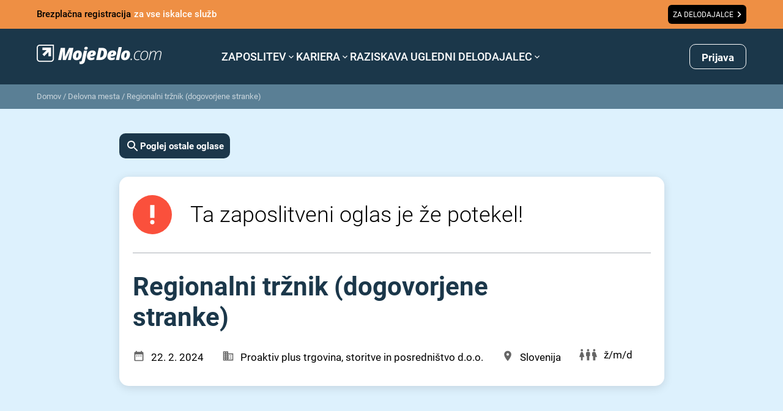

--- FILE ---
content_type: text/html; charset=utf-8
request_url: https://www.google.com/recaptcha/api2/anchor?ar=1&k=6LdOlI8rAAAAAIKnskW_4XLGq3v6eR5Is1T4OL-4&co=aHR0cHM6Ly93d3cubW9qZWRlbG8uY29tOjQ0Mw..&hl=en&v=PoyoqOPhxBO7pBk68S4YbpHZ&size=invisible&anchor-ms=20000&execute-ms=30000&cb=wfc61oe6ksxk
body_size: 48594
content:
<!DOCTYPE HTML><html dir="ltr" lang="en"><head><meta http-equiv="Content-Type" content="text/html; charset=UTF-8">
<meta http-equiv="X-UA-Compatible" content="IE=edge">
<title>reCAPTCHA</title>
<style type="text/css">
/* cyrillic-ext */
@font-face {
  font-family: 'Roboto';
  font-style: normal;
  font-weight: 400;
  font-stretch: 100%;
  src: url(//fonts.gstatic.com/s/roboto/v48/KFO7CnqEu92Fr1ME7kSn66aGLdTylUAMa3GUBHMdazTgWw.woff2) format('woff2');
  unicode-range: U+0460-052F, U+1C80-1C8A, U+20B4, U+2DE0-2DFF, U+A640-A69F, U+FE2E-FE2F;
}
/* cyrillic */
@font-face {
  font-family: 'Roboto';
  font-style: normal;
  font-weight: 400;
  font-stretch: 100%;
  src: url(//fonts.gstatic.com/s/roboto/v48/KFO7CnqEu92Fr1ME7kSn66aGLdTylUAMa3iUBHMdazTgWw.woff2) format('woff2');
  unicode-range: U+0301, U+0400-045F, U+0490-0491, U+04B0-04B1, U+2116;
}
/* greek-ext */
@font-face {
  font-family: 'Roboto';
  font-style: normal;
  font-weight: 400;
  font-stretch: 100%;
  src: url(//fonts.gstatic.com/s/roboto/v48/KFO7CnqEu92Fr1ME7kSn66aGLdTylUAMa3CUBHMdazTgWw.woff2) format('woff2');
  unicode-range: U+1F00-1FFF;
}
/* greek */
@font-face {
  font-family: 'Roboto';
  font-style: normal;
  font-weight: 400;
  font-stretch: 100%;
  src: url(//fonts.gstatic.com/s/roboto/v48/KFO7CnqEu92Fr1ME7kSn66aGLdTylUAMa3-UBHMdazTgWw.woff2) format('woff2');
  unicode-range: U+0370-0377, U+037A-037F, U+0384-038A, U+038C, U+038E-03A1, U+03A3-03FF;
}
/* math */
@font-face {
  font-family: 'Roboto';
  font-style: normal;
  font-weight: 400;
  font-stretch: 100%;
  src: url(//fonts.gstatic.com/s/roboto/v48/KFO7CnqEu92Fr1ME7kSn66aGLdTylUAMawCUBHMdazTgWw.woff2) format('woff2');
  unicode-range: U+0302-0303, U+0305, U+0307-0308, U+0310, U+0312, U+0315, U+031A, U+0326-0327, U+032C, U+032F-0330, U+0332-0333, U+0338, U+033A, U+0346, U+034D, U+0391-03A1, U+03A3-03A9, U+03B1-03C9, U+03D1, U+03D5-03D6, U+03F0-03F1, U+03F4-03F5, U+2016-2017, U+2034-2038, U+203C, U+2040, U+2043, U+2047, U+2050, U+2057, U+205F, U+2070-2071, U+2074-208E, U+2090-209C, U+20D0-20DC, U+20E1, U+20E5-20EF, U+2100-2112, U+2114-2115, U+2117-2121, U+2123-214F, U+2190, U+2192, U+2194-21AE, U+21B0-21E5, U+21F1-21F2, U+21F4-2211, U+2213-2214, U+2216-22FF, U+2308-230B, U+2310, U+2319, U+231C-2321, U+2336-237A, U+237C, U+2395, U+239B-23B7, U+23D0, U+23DC-23E1, U+2474-2475, U+25AF, U+25B3, U+25B7, U+25BD, U+25C1, U+25CA, U+25CC, U+25FB, U+266D-266F, U+27C0-27FF, U+2900-2AFF, U+2B0E-2B11, U+2B30-2B4C, U+2BFE, U+3030, U+FF5B, U+FF5D, U+1D400-1D7FF, U+1EE00-1EEFF;
}
/* symbols */
@font-face {
  font-family: 'Roboto';
  font-style: normal;
  font-weight: 400;
  font-stretch: 100%;
  src: url(//fonts.gstatic.com/s/roboto/v48/KFO7CnqEu92Fr1ME7kSn66aGLdTylUAMaxKUBHMdazTgWw.woff2) format('woff2');
  unicode-range: U+0001-000C, U+000E-001F, U+007F-009F, U+20DD-20E0, U+20E2-20E4, U+2150-218F, U+2190, U+2192, U+2194-2199, U+21AF, U+21E6-21F0, U+21F3, U+2218-2219, U+2299, U+22C4-22C6, U+2300-243F, U+2440-244A, U+2460-24FF, U+25A0-27BF, U+2800-28FF, U+2921-2922, U+2981, U+29BF, U+29EB, U+2B00-2BFF, U+4DC0-4DFF, U+FFF9-FFFB, U+10140-1018E, U+10190-1019C, U+101A0, U+101D0-101FD, U+102E0-102FB, U+10E60-10E7E, U+1D2C0-1D2D3, U+1D2E0-1D37F, U+1F000-1F0FF, U+1F100-1F1AD, U+1F1E6-1F1FF, U+1F30D-1F30F, U+1F315, U+1F31C, U+1F31E, U+1F320-1F32C, U+1F336, U+1F378, U+1F37D, U+1F382, U+1F393-1F39F, U+1F3A7-1F3A8, U+1F3AC-1F3AF, U+1F3C2, U+1F3C4-1F3C6, U+1F3CA-1F3CE, U+1F3D4-1F3E0, U+1F3ED, U+1F3F1-1F3F3, U+1F3F5-1F3F7, U+1F408, U+1F415, U+1F41F, U+1F426, U+1F43F, U+1F441-1F442, U+1F444, U+1F446-1F449, U+1F44C-1F44E, U+1F453, U+1F46A, U+1F47D, U+1F4A3, U+1F4B0, U+1F4B3, U+1F4B9, U+1F4BB, U+1F4BF, U+1F4C8-1F4CB, U+1F4D6, U+1F4DA, U+1F4DF, U+1F4E3-1F4E6, U+1F4EA-1F4ED, U+1F4F7, U+1F4F9-1F4FB, U+1F4FD-1F4FE, U+1F503, U+1F507-1F50B, U+1F50D, U+1F512-1F513, U+1F53E-1F54A, U+1F54F-1F5FA, U+1F610, U+1F650-1F67F, U+1F687, U+1F68D, U+1F691, U+1F694, U+1F698, U+1F6AD, U+1F6B2, U+1F6B9-1F6BA, U+1F6BC, U+1F6C6-1F6CF, U+1F6D3-1F6D7, U+1F6E0-1F6EA, U+1F6F0-1F6F3, U+1F6F7-1F6FC, U+1F700-1F7FF, U+1F800-1F80B, U+1F810-1F847, U+1F850-1F859, U+1F860-1F887, U+1F890-1F8AD, U+1F8B0-1F8BB, U+1F8C0-1F8C1, U+1F900-1F90B, U+1F93B, U+1F946, U+1F984, U+1F996, U+1F9E9, U+1FA00-1FA6F, U+1FA70-1FA7C, U+1FA80-1FA89, U+1FA8F-1FAC6, U+1FACE-1FADC, U+1FADF-1FAE9, U+1FAF0-1FAF8, U+1FB00-1FBFF;
}
/* vietnamese */
@font-face {
  font-family: 'Roboto';
  font-style: normal;
  font-weight: 400;
  font-stretch: 100%;
  src: url(//fonts.gstatic.com/s/roboto/v48/KFO7CnqEu92Fr1ME7kSn66aGLdTylUAMa3OUBHMdazTgWw.woff2) format('woff2');
  unicode-range: U+0102-0103, U+0110-0111, U+0128-0129, U+0168-0169, U+01A0-01A1, U+01AF-01B0, U+0300-0301, U+0303-0304, U+0308-0309, U+0323, U+0329, U+1EA0-1EF9, U+20AB;
}
/* latin-ext */
@font-face {
  font-family: 'Roboto';
  font-style: normal;
  font-weight: 400;
  font-stretch: 100%;
  src: url(//fonts.gstatic.com/s/roboto/v48/KFO7CnqEu92Fr1ME7kSn66aGLdTylUAMa3KUBHMdazTgWw.woff2) format('woff2');
  unicode-range: U+0100-02BA, U+02BD-02C5, U+02C7-02CC, U+02CE-02D7, U+02DD-02FF, U+0304, U+0308, U+0329, U+1D00-1DBF, U+1E00-1E9F, U+1EF2-1EFF, U+2020, U+20A0-20AB, U+20AD-20C0, U+2113, U+2C60-2C7F, U+A720-A7FF;
}
/* latin */
@font-face {
  font-family: 'Roboto';
  font-style: normal;
  font-weight: 400;
  font-stretch: 100%;
  src: url(//fonts.gstatic.com/s/roboto/v48/KFO7CnqEu92Fr1ME7kSn66aGLdTylUAMa3yUBHMdazQ.woff2) format('woff2');
  unicode-range: U+0000-00FF, U+0131, U+0152-0153, U+02BB-02BC, U+02C6, U+02DA, U+02DC, U+0304, U+0308, U+0329, U+2000-206F, U+20AC, U+2122, U+2191, U+2193, U+2212, U+2215, U+FEFF, U+FFFD;
}
/* cyrillic-ext */
@font-face {
  font-family: 'Roboto';
  font-style: normal;
  font-weight: 500;
  font-stretch: 100%;
  src: url(//fonts.gstatic.com/s/roboto/v48/KFO7CnqEu92Fr1ME7kSn66aGLdTylUAMa3GUBHMdazTgWw.woff2) format('woff2');
  unicode-range: U+0460-052F, U+1C80-1C8A, U+20B4, U+2DE0-2DFF, U+A640-A69F, U+FE2E-FE2F;
}
/* cyrillic */
@font-face {
  font-family: 'Roboto';
  font-style: normal;
  font-weight: 500;
  font-stretch: 100%;
  src: url(//fonts.gstatic.com/s/roboto/v48/KFO7CnqEu92Fr1ME7kSn66aGLdTylUAMa3iUBHMdazTgWw.woff2) format('woff2');
  unicode-range: U+0301, U+0400-045F, U+0490-0491, U+04B0-04B1, U+2116;
}
/* greek-ext */
@font-face {
  font-family: 'Roboto';
  font-style: normal;
  font-weight: 500;
  font-stretch: 100%;
  src: url(//fonts.gstatic.com/s/roboto/v48/KFO7CnqEu92Fr1ME7kSn66aGLdTylUAMa3CUBHMdazTgWw.woff2) format('woff2');
  unicode-range: U+1F00-1FFF;
}
/* greek */
@font-face {
  font-family: 'Roboto';
  font-style: normal;
  font-weight: 500;
  font-stretch: 100%;
  src: url(//fonts.gstatic.com/s/roboto/v48/KFO7CnqEu92Fr1ME7kSn66aGLdTylUAMa3-UBHMdazTgWw.woff2) format('woff2');
  unicode-range: U+0370-0377, U+037A-037F, U+0384-038A, U+038C, U+038E-03A1, U+03A3-03FF;
}
/* math */
@font-face {
  font-family: 'Roboto';
  font-style: normal;
  font-weight: 500;
  font-stretch: 100%;
  src: url(//fonts.gstatic.com/s/roboto/v48/KFO7CnqEu92Fr1ME7kSn66aGLdTylUAMawCUBHMdazTgWw.woff2) format('woff2');
  unicode-range: U+0302-0303, U+0305, U+0307-0308, U+0310, U+0312, U+0315, U+031A, U+0326-0327, U+032C, U+032F-0330, U+0332-0333, U+0338, U+033A, U+0346, U+034D, U+0391-03A1, U+03A3-03A9, U+03B1-03C9, U+03D1, U+03D5-03D6, U+03F0-03F1, U+03F4-03F5, U+2016-2017, U+2034-2038, U+203C, U+2040, U+2043, U+2047, U+2050, U+2057, U+205F, U+2070-2071, U+2074-208E, U+2090-209C, U+20D0-20DC, U+20E1, U+20E5-20EF, U+2100-2112, U+2114-2115, U+2117-2121, U+2123-214F, U+2190, U+2192, U+2194-21AE, U+21B0-21E5, U+21F1-21F2, U+21F4-2211, U+2213-2214, U+2216-22FF, U+2308-230B, U+2310, U+2319, U+231C-2321, U+2336-237A, U+237C, U+2395, U+239B-23B7, U+23D0, U+23DC-23E1, U+2474-2475, U+25AF, U+25B3, U+25B7, U+25BD, U+25C1, U+25CA, U+25CC, U+25FB, U+266D-266F, U+27C0-27FF, U+2900-2AFF, U+2B0E-2B11, U+2B30-2B4C, U+2BFE, U+3030, U+FF5B, U+FF5D, U+1D400-1D7FF, U+1EE00-1EEFF;
}
/* symbols */
@font-face {
  font-family: 'Roboto';
  font-style: normal;
  font-weight: 500;
  font-stretch: 100%;
  src: url(//fonts.gstatic.com/s/roboto/v48/KFO7CnqEu92Fr1ME7kSn66aGLdTylUAMaxKUBHMdazTgWw.woff2) format('woff2');
  unicode-range: U+0001-000C, U+000E-001F, U+007F-009F, U+20DD-20E0, U+20E2-20E4, U+2150-218F, U+2190, U+2192, U+2194-2199, U+21AF, U+21E6-21F0, U+21F3, U+2218-2219, U+2299, U+22C4-22C6, U+2300-243F, U+2440-244A, U+2460-24FF, U+25A0-27BF, U+2800-28FF, U+2921-2922, U+2981, U+29BF, U+29EB, U+2B00-2BFF, U+4DC0-4DFF, U+FFF9-FFFB, U+10140-1018E, U+10190-1019C, U+101A0, U+101D0-101FD, U+102E0-102FB, U+10E60-10E7E, U+1D2C0-1D2D3, U+1D2E0-1D37F, U+1F000-1F0FF, U+1F100-1F1AD, U+1F1E6-1F1FF, U+1F30D-1F30F, U+1F315, U+1F31C, U+1F31E, U+1F320-1F32C, U+1F336, U+1F378, U+1F37D, U+1F382, U+1F393-1F39F, U+1F3A7-1F3A8, U+1F3AC-1F3AF, U+1F3C2, U+1F3C4-1F3C6, U+1F3CA-1F3CE, U+1F3D4-1F3E0, U+1F3ED, U+1F3F1-1F3F3, U+1F3F5-1F3F7, U+1F408, U+1F415, U+1F41F, U+1F426, U+1F43F, U+1F441-1F442, U+1F444, U+1F446-1F449, U+1F44C-1F44E, U+1F453, U+1F46A, U+1F47D, U+1F4A3, U+1F4B0, U+1F4B3, U+1F4B9, U+1F4BB, U+1F4BF, U+1F4C8-1F4CB, U+1F4D6, U+1F4DA, U+1F4DF, U+1F4E3-1F4E6, U+1F4EA-1F4ED, U+1F4F7, U+1F4F9-1F4FB, U+1F4FD-1F4FE, U+1F503, U+1F507-1F50B, U+1F50D, U+1F512-1F513, U+1F53E-1F54A, U+1F54F-1F5FA, U+1F610, U+1F650-1F67F, U+1F687, U+1F68D, U+1F691, U+1F694, U+1F698, U+1F6AD, U+1F6B2, U+1F6B9-1F6BA, U+1F6BC, U+1F6C6-1F6CF, U+1F6D3-1F6D7, U+1F6E0-1F6EA, U+1F6F0-1F6F3, U+1F6F7-1F6FC, U+1F700-1F7FF, U+1F800-1F80B, U+1F810-1F847, U+1F850-1F859, U+1F860-1F887, U+1F890-1F8AD, U+1F8B0-1F8BB, U+1F8C0-1F8C1, U+1F900-1F90B, U+1F93B, U+1F946, U+1F984, U+1F996, U+1F9E9, U+1FA00-1FA6F, U+1FA70-1FA7C, U+1FA80-1FA89, U+1FA8F-1FAC6, U+1FACE-1FADC, U+1FADF-1FAE9, U+1FAF0-1FAF8, U+1FB00-1FBFF;
}
/* vietnamese */
@font-face {
  font-family: 'Roboto';
  font-style: normal;
  font-weight: 500;
  font-stretch: 100%;
  src: url(//fonts.gstatic.com/s/roboto/v48/KFO7CnqEu92Fr1ME7kSn66aGLdTylUAMa3OUBHMdazTgWw.woff2) format('woff2');
  unicode-range: U+0102-0103, U+0110-0111, U+0128-0129, U+0168-0169, U+01A0-01A1, U+01AF-01B0, U+0300-0301, U+0303-0304, U+0308-0309, U+0323, U+0329, U+1EA0-1EF9, U+20AB;
}
/* latin-ext */
@font-face {
  font-family: 'Roboto';
  font-style: normal;
  font-weight: 500;
  font-stretch: 100%;
  src: url(//fonts.gstatic.com/s/roboto/v48/KFO7CnqEu92Fr1ME7kSn66aGLdTylUAMa3KUBHMdazTgWw.woff2) format('woff2');
  unicode-range: U+0100-02BA, U+02BD-02C5, U+02C7-02CC, U+02CE-02D7, U+02DD-02FF, U+0304, U+0308, U+0329, U+1D00-1DBF, U+1E00-1E9F, U+1EF2-1EFF, U+2020, U+20A0-20AB, U+20AD-20C0, U+2113, U+2C60-2C7F, U+A720-A7FF;
}
/* latin */
@font-face {
  font-family: 'Roboto';
  font-style: normal;
  font-weight: 500;
  font-stretch: 100%;
  src: url(//fonts.gstatic.com/s/roboto/v48/KFO7CnqEu92Fr1ME7kSn66aGLdTylUAMa3yUBHMdazQ.woff2) format('woff2');
  unicode-range: U+0000-00FF, U+0131, U+0152-0153, U+02BB-02BC, U+02C6, U+02DA, U+02DC, U+0304, U+0308, U+0329, U+2000-206F, U+20AC, U+2122, U+2191, U+2193, U+2212, U+2215, U+FEFF, U+FFFD;
}
/* cyrillic-ext */
@font-face {
  font-family: 'Roboto';
  font-style: normal;
  font-weight: 900;
  font-stretch: 100%;
  src: url(//fonts.gstatic.com/s/roboto/v48/KFO7CnqEu92Fr1ME7kSn66aGLdTylUAMa3GUBHMdazTgWw.woff2) format('woff2');
  unicode-range: U+0460-052F, U+1C80-1C8A, U+20B4, U+2DE0-2DFF, U+A640-A69F, U+FE2E-FE2F;
}
/* cyrillic */
@font-face {
  font-family: 'Roboto';
  font-style: normal;
  font-weight: 900;
  font-stretch: 100%;
  src: url(//fonts.gstatic.com/s/roboto/v48/KFO7CnqEu92Fr1ME7kSn66aGLdTylUAMa3iUBHMdazTgWw.woff2) format('woff2');
  unicode-range: U+0301, U+0400-045F, U+0490-0491, U+04B0-04B1, U+2116;
}
/* greek-ext */
@font-face {
  font-family: 'Roboto';
  font-style: normal;
  font-weight: 900;
  font-stretch: 100%;
  src: url(//fonts.gstatic.com/s/roboto/v48/KFO7CnqEu92Fr1ME7kSn66aGLdTylUAMa3CUBHMdazTgWw.woff2) format('woff2');
  unicode-range: U+1F00-1FFF;
}
/* greek */
@font-face {
  font-family: 'Roboto';
  font-style: normal;
  font-weight: 900;
  font-stretch: 100%;
  src: url(//fonts.gstatic.com/s/roboto/v48/KFO7CnqEu92Fr1ME7kSn66aGLdTylUAMa3-UBHMdazTgWw.woff2) format('woff2');
  unicode-range: U+0370-0377, U+037A-037F, U+0384-038A, U+038C, U+038E-03A1, U+03A3-03FF;
}
/* math */
@font-face {
  font-family: 'Roboto';
  font-style: normal;
  font-weight: 900;
  font-stretch: 100%;
  src: url(//fonts.gstatic.com/s/roboto/v48/KFO7CnqEu92Fr1ME7kSn66aGLdTylUAMawCUBHMdazTgWw.woff2) format('woff2');
  unicode-range: U+0302-0303, U+0305, U+0307-0308, U+0310, U+0312, U+0315, U+031A, U+0326-0327, U+032C, U+032F-0330, U+0332-0333, U+0338, U+033A, U+0346, U+034D, U+0391-03A1, U+03A3-03A9, U+03B1-03C9, U+03D1, U+03D5-03D6, U+03F0-03F1, U+03F4-03F5, U+2016-2017, U+2034-2038, U+203C, U+2040, U+2043, U+2047, U+2050, U+2057, U+205F, U+2070-2071, U+2074-208E, U+2090-209C, U+20D0-20DC, U+20E1, U+20E5-20EF, U+2100-2112, U+2114-2115, U+2117-2121, U+2123-214F, U+2190, U+2192, U+2194-21AE, U+21B0-21E5, U+21F1-21F2, U+21F4-2211, U+2213-2214, U+2216-22FF, U+2308-230B, U+2310, U+2319, U+231C-2321, U+2336-237A, U+237C, U+2395, U+239B-23B7, U+23D0, U+23DC-23E1, U+2474-2475, U+25AF, U+25B3, U+25B7, U+25BD, U+25C1, U+25CA, U+25CC, U+25FB, U+266D-266F, U+27C0-27FF, U+2900-2AFF, U+2B0E-2B11, U+2B30-2B4C, U+2BFE, U+3030, U+FF5B, U+FF5D, U+1D400-1D7FF, U+1EE00-1EEFF;
}
/* symbols */
@font-face {
  font-family: 'Roboto';
  font-style: normal;
  font-weight: 900;
  font-stretch: 100%;
  src: url(//fonts.gstatic.com/s/roboto/v48/KFO7CnqEu92Fr1ME7kSn66aGLdTylUAMaxKUBHMdazTgWw.woff2) format('woff2');
  unicode-range: U+0001-000C, U+000E-001F, U+007F-009F, U+20DD-20E0, U+20E2-20E4, U+2150-218F, U+2190, U+2192, U+2194-2199, U+21AF, U+21E6-21F0, U+21F3, U+2218-2219, U+2299, U+22C4-22C6, U+2300-243F, U+2440-244A, U+2460-24FF, U+25A0-27BF, U+2800-28FF, U+2921-2922, U+2981, U+29BF, U+29EB, U+2B00-2BFF, U+4DC0-4DFF, U+FFF9-FFFB, U+10140-1018E, U+10190-1019C, U+101A0, U+101D0-101FD, U+102E0-102FB, U+10E60-10E7E, U+1D2C0-1D2D3, U+1D2E0-1D37F, U+1F000-1F0FF, U+1F100-1F1AD, U+1F1E6-1F1FF, U+1F30D-1F30F, U+1F315, U+1F31C, U+1F31E, U+1F320-1F32C, U+1F336, U+1F378, U+1F37D, U+1F382, U+1F393-1F39F, U+1F3A7-1F3A8, U+1F3AC-1F3AF, U+1F3C2, U+1F3C4-1F3C6, U+1F3CA-1F3CE, U+1F3D4-1F3E0, U+1F3ED, U+1F3F1-1F3F3, U+1F3F5-1F3F7, U+1F408, U+1F415, U+1F41F, U+1F426, U+1F43F, U+1F441-1F442, U+1F444, U+1F446-1F449, U+1F44C-1F44E, U+1F453, U+1F46A, U+1F47D, U+1F4A3, U+1F4B0, U+1F4B3, U+1F4B9, U+1F4BB, U+1F4BF, U+1F4C8-1F4CB, U+1F4D6, U+1F4DA, U+1F4DF, U+1F4E3-1F4E6, U+1F4EA-1F4ED, U+1F4F7, U+1F4F9-1F4FB, U+1F4FD-1F4FE, U+1F503, U+1F507-1F50B, U+1F50D, U+1F512-1F513, U+1F53E-1F54A, U+1F54F-1F5FA, U+1F610, U+1F650-1F67F, U+1F687, U+1F68D, U+1F691, U+1F694, U+1F698, U+1F6AD, U+1F6B2, U+1F6B9-1F6BA, U+1F6BC, U+1F6C6-1F6CF, U+1F6D3-1F6D7, U+1F6E0-1F6EA, U+1F6F0-1F6F3, U+1F6F7-1F6FC, U+1F700-1F7FF, U+1F800-1F80B, U+1F810-1F847, U+1F850-1F859, U+1F860-1F887, U+1F890-1F8AD, U+1F8B0-1F8BB, U+1F8C0-1F8C1, U+1F900-1F90B, U+1F93B, U+1F946, U+1F984, U+1F996, U+1F9E9, U+1FA00-1FA6F, U+1FA70-1FA7C, U+1FA80-1FA89, U+1FA8F-1FAC6, U+1FACE-1FADC, U+1FADF-1FAE9, U+1FAF0-1FAF8, U+1FB00-1FBFF;
}
/* vietnamese */
@font-face {
  font-family: 'Roboto';
  font-style: normal;
  font-weight: 900;
  font-stretch: 100%;
  src: url(//fonts.gstatic.com/s/roboto/v48/KFO7CnqEu92Fr1ME7kSn66aGLdTylUAMa3OUBHMdazTgWw.woff2) format('woff2');
  unicode-range: U+0102-0103, U+0110-0111, U+0128-0129, U+0168-0169, U+01A0-01A1, U+01AF-01B0, U+0300-0301, U+0303-0304, U+0308-0309, U+0323, U+0329, U+1EA0-1EF9, U+20AB;
}
/* latin-ext */
@font-face {
  font-family: 'Roboto';
  font-style: normal;
  font-weight: 900;
  font-stretch: 100%;
  src: url(//fonts.gstatic.com/s/roboto/v48/KFO7CnqEu92Fr1ME7kSn66aGLdTylUAMa3KUBHMdazTgWw.woff2) format('woff2');
  unicode-range: U+0100-02BA, U+02BD-02C5, U+02C7-02CC, U+02CE-02D7, U+02DD-02FF, U+0304, U+0308, U+0329, U+1D00-1DBF, U+1E00-1E9F, U+1EF2-1EFF, U+2020, U+20A0-20AB, U+20AD-20C0, U+2113, U+2C60-2C7F, U+A720-A7FF;
}
/* latin */
@font-face {
  font-family: 'Roboto';
  font-style: normal;
  font-weight: 900;
  font-stretch: 100%;
  src: url(//fonts.gstatic.com/s/roboto/v48/KFO7CnqEu92Fr1ME7kSn66aGLdTylUAMa3yUBHMdazQ.woff2) format('woff2');
  unicode-range: U+0000-00FF, U+0131, U+0152-0153, U+02BB-02BC, U+02C6, U+02DA, U+02DC, U+0304, U+0308, U+0329, U+2000-206F, U+20AC, U+2122, U+2191, U+2193, U+2212, U+2215, U+FEFF, U+FFFD;
}

</style>
<link rel="stylesheet" type="text/css" href="https://www.gstatic.com/recaptcha/releases/PoyoqOPhxBO7pBk68S4YbpHZ/styles__ltr.css">
<script nonce="mjCuO-IRrMe67X8Q1TyEPg" type="text/javascript">window['__recaptcha_api'] = 'https://www.google.com/recaptcha/api2/';</script>
<script type="text/javascript" src="https://www.gstatic.com/recaptcha/releases/PoyoqOPhxBO7pBk68S4YbpHZ/recaptcha__en.js" nonce="mjCuO-IRrMe67X8Q1TyEPg">
      
    </script></head>
<body><div id="rc-anchor-alert" class="rc-anchor-alert"></div>
<input type="hidden" id="recaptcha-token" value="[base64]">
<script type="text/javascript" nonce="mjCuO-IRrMe67X8Q1TyEPg">
      recaptcha.anchor.Main.init("[\x22ainput\x22,[\x22bgdata\x22,\x22\x22,\[base64]/[base64]/bmV3IFpbdF0obVswXSk6Sz09Mj9uZXcgWlt0XShtWzBdLG1bMV0pOks9PTM/bmV3IFpbdF0obVswXSxtWzFdLG1bMl0pOks9PTQ/[base64]/[base64]/[base64]/[base64]/[base64]/[base64]/[base64]/[base64]/[base64]/[base64]/[base64]/[base64]/[base64]/[base64]\\u003d\\u003d\x22,\[base64]\\u003d\\u003d\x22,\x22w5nCssO0MsKjUMO1w65ZwqrDtsKbw6XDtUQQMsOcwrpKwozDukEkw4vDvyLCusK6wqokwp/[base64]/egfDr1w2fcKgwpvDv1A8O1ZgVSDChVTDuBMfwrQSFWHCojbDqkZFNMOqw4XCgWHDocOQX3pnw595c0VUw7jDm8Obw5o9wpMIw71fwq7DkC8NeGvCtlUvX8KTB8KzwofDiiPCkxLCjzovcsKCwr15Mi3CisOUwqXClzbCmcOyw7PDiUl4OjjDljrDpsK3wrNKw4/[base64]/w4vCtsKbcjLCncOqacO1aMKYY8OpWsKzJsOfwp3CtCFHwptxU8OoOMKOw6FBw51tbMOjSsKHa8OvIMKMw6E5LU/CpkXDv8OTwrfDtMOla8K3w6XDpcKxw5RnJ8KxLMO/w6MYwqpvw4JkwrhgwoPDicOdw4HDnX1WWcK/HMKLw51CwrXCtsKgw5wQcD1Rw4LDtlh9Iz7CnGs3EMKYw6sYwrvCmRpPwrHDvCXDpMOCworDr8OCw4PCoMK7wq5gXMKrHCHCtsOCIsKnZcKMwoU9w5DDkEgawrbDgUtww5/DhHtGYADDqknCs8KBwq/[base64]/[base64]/w5FFbsK4W8Kow58zHwogVcKqN8K/wqhRLsKsb8Onw7h9w5rDnRjDsMODw5LCgVXDnsODJG/CmcKUPMKEAcO7w7/DoR9CAcOqwr/[base64]/wo3DvcO2B3bDlnNDSz/Cvl7CnBgtQCUGwpQmw6jDnMKHwqkiTMKCMUhkJsOLFsK2C8KrwoV6wo9cRsOaXFxuwofCjMOiwpfDvDp2WWPCiT57PsKbQnDCjgnDq1zCtcKqJcOIw4jDnsKPXcOifXLCicOUwph4w64QOcOwwoTDoiPCgcKpaFJiwo8fw6/[base64]/[base64]/DuMKbEmPCmxTDm8Ktw55gw5cTQWLCjcK6HRplZGpbJAPDq0Ezw6nDocKJMcOECsKiYw5yw50lwq7CusOKwpl3TcO8wr4BJsObw50UwpQsMCxkw6DDisOGwpDCnMKOfcOrw4k/[base64]/CpMOAw7ZpKTI/FsO1HmrCm8OEwofDk3xSWcOGeCLDhVZ4w6LCmsOFQh/DpCxUw4zCjibCoyRLJWPCozsWMwwmGMKMwrfDvjTDmsKwW3ggwoxhwpbCl04bA8KLFF/[base64]/DsKWHsKRwp7DpMK+WVRDw5/DgcK3wo1Jw4fDqMK+C0jDgcKBciXDjGF7woUnQMKJd2Qfw7A4wpMswojDnwnCghVIw6rDmMKYw7AXBcOjwr3DncOFwqHDqQXDsCETYinDocOIXwkqwpUDwp97w7/[base64]/CvsKmUsKdCS90Y8K3wo5HY1VYBkfDscOwwpIWw6zDpFvDsQdFLn9yw5cfwovDgcOSwpt3wqHCqA/CoMOVA8OJw57DqsO6ei/DmQTCv8OPw7ZzMT4Rw4V9wpB5wo/DjHDDizF0esOea31JwqfCsmzDg8OtcMO6BMO3LMOhw43ChcK9wqNUOysow5XDmMOuw7DCjcKIw6o0P8KpWcOAw4JzwoPDhiHCicKTw57CsHLDhXtCGw/DmcKcwo0Nw6XDpWTClMOLXsKFGcOlw4PDicK/woRYwpvCsC7CqMKZw5XCokzCmcOCBsOjPsOsQQrCiMKIc8K+FjdVw6lqw77DhHTDj8OiwrNIwrQ5d0tYw5nDvMOow5nDmMOEwp/[base64]/CqsKaw4IPOcOXAcONPMOXfDVWbMKcw47CuVs9ZsOaW3M/ZyTCkkvDv8KCPk5Fw7DDjHpGwrxGfAPDpD52wr3CshzCqw1kOWVAw6jDpFlQEMKpwroKwrTCugEjw6/[base64]/[base64]/[base64]/DicKPCz1Qw7hkwp0xEsKPIcOMbMOSw4ZsOMKRO1TChH3Ds8Knwr0scV/CjBLDgMK0TMKZXcOWOsOGw4MABsKHXmsZYCfDsUHDqsKDw694PVnDhRhBfQxffjc0EMO7wqDCmcONdcOqY0YdCkDCp8ODY8OtDsKswp0bHcOQwqpnFsKOwoBrO14la0YcWT8JDMOkbk7Ck2/DslY2wroCwqzCsMOtS0oJw4kdVsOrwqrCkcKTw4TCjMORw6/DosO1A8O1wpo2woTDtxTDqMKGYcO0b8O5dibDt1Npw5lCbcOkwo3Dq1YNwqkDH8K2IUjCpMObw5xdw7LCmkwjwrnDp1V/wp3DnyQ9w5o1w4kwe0jCpsK6fcO0wpUuw7DChcK+w5/Dm3PDh8KeNcKJw5DDtMOFfcKjwrbDsEzDgsOzTWnDgEJdYsO1w4bDvsKqC0omw79YwqZxAyEqH8OHwp/DscKQwrTCn1bCj8O+w7FPO2rCm8K3Y8Kyw5rCtD8IwpnCh8Oowp4SBMO0woJ6csKaICDCg8O/BSbDkEnCiAbCiiXDlsOvw44Aw7fDi1Z2HBJSw6rDpWLCiE1eK24AUcOhXMKzTC7DgsOZYWIVeSTDnWTDl8O/w4ohwonCl8KVwp4cw6cVw4bCi0bDksKOTEbCrmnCrk8+w4/DlcKCw4t8WMK/[base64]/wrXDsGzDs1hEw7TDmx7CsgXCvcOvAsO5McOqQjw5woRmwrg4wpLDhA5bYDUkwrdtNcKVIyQmwozCvyQsJznClMOMYMOzw5FvwqzCncOnW8Ocw47DlcK6eA7CncKqSsOow5/DkilTw4Msw5vCs8KAIklUwoPDoxtTw4LCg3TDnlIrFS3DvMKpw7DCvxdUw6bDmsKLBGNaw6DDiRMxwr/Cs3tbw7nCp8OQNsKEwpVPwop0fcOlYx/DmMO6HMOCRhzConVuHHwoYHLDmwxCD3fDiMOtVUlvw7p6w6Q4AX1vBcOjwrLDu0bCscObPRbCpcO5dW08wpYVwpxyX8OrdcOVwrRCwp7DqMOJwoUJwohqw6osBCzDt1DChcKHPBNGw7DCsm/Cu8KTwolMNcOBw5XCr2AlZcK4BFfCqsOZQMOYw75gw5tvw5tuw60GPcKbazoKw61Ew7jCt8OPaHo0wofCmEsdJMKVw4bCj8KNw5oMX2vCssKrS8OzIDzDkjLDqEfCssK/FDTDhBnCt03DucKww5DCkVwNNXU4Ly8LfMOkX8Kxw5/CjETDmksAw7vCl2AaPXXDgCLDuMOZwqbChkYiesOZwpwkw6lKwqTDhMKow7YjRcOHPwl+wp5sw6HCrcKmPQR2JwI/[base64]/CuMOIHyw/C8OgwqfCk2/ClBZMwpzDpDx9UcKRIQjCjQvCssKmMsO8GxnCnsOEM8KnYsO6w6DDsX0xDy/Crns3wqIiwoHDh8KkHcKkD8OXbMOJw77DpMO3wqxUw5VXw5nDumbCsjI3cBR+woAAwoTCjA9pDXtve3xvwqtkKmNpMsKEwq/Cnx3DjVkPJ8K/w5xEw5kbwoLCucOAwrkpB23DgcKeD27Cs09TwoZTwrXCjsKmc8KRw6N2wrnCn2l0AsOhw6TDtX3DpzbDi8Kww7tHwr9FEXFvw77Di8KEw47CgCRYw6/CucKLwrdMcm1LwpbCvCvDuhA0w77DtjzCkhZTw7bCnjDCt1Ecw43DuBrDtcOJBcOqdsK2wrPDrDPCtsO/e8OOEFJIwrrCtUTCnsKpwqrDtMKoT8Orwo3DjVVERsKdw6LDtsKjU8OZw5zCj8OeAsKSwpliw6VlRisGe8O/BsKyw59bwpo7wpJCZGlSGD7DlD3DlsKrwosRwrMMwoLDhCFgPnnCqVshe8OqJFt2dMOsOcKGwonCpMOzw4PDt3gGbsOJwq7DgcOjfQnCjTQuwqPDu8O3BsKIOUYqw5HDtj8QcQYmw54nwro6EMOTUMKmOgXCj8KbcmbClsOkPnjChsOvNhIIAREKIcKXwrg/TGwrwosjOi7CpQspaBZua1MpdjnDr8KFwofCh8OgVcO6HinDo2bDjcO+XsOiw6fCv2gRHjMmw5/[base64]/[base64]/DocODI1VlYsKjQgLCjUzDqcKLfWIPEGHCr8KXJREqW2Yqw70zwqTDpDPDrcOJHsO9ZUrDk8OZHgHDsMKrNzEYw47CjnzDi8Oyw4/DhcOywqw1wqnClMOJI1zDvQnDrj8Iw4Urw4PCmDNswpDCoRPDjEdew4vDljw8B8Odw4rCsxnDnDxJwo4fw5fCksK2wodDNVNEPcOzLMKWLsOIw6JIwr7ClsK1w6dHBC8iTMKJWy9UMCEdw4PCiDbCuWRST0dlw4rCo2gEw47DlWYYwrjCgCbDssK+GMKxHEw3wp/CkMKnw6HDnsK6w4fDqMO/w4fDlsKjworDoHDDpFUAw7ZAwpzDo0fDgsKWXnUtFkp2w5AOYXA4wqtuE8OJGEtueRTCjcKRw4zDtsKQwrVIw6khwoR7VB/DkmjDrMOaS2dpwpRVacOIa8Ocwqc4YMKFwokTw5VGPEczwrAGw7c9PMO6IH/[base64]/ITXCncO4w5ckNsKPw7BKwp4Sw6HCrcKdPHbCkMKxVioOZ8O4wrdVXlA2CkHCgXfDpVgywo1MwpR9Kjw4VMKrwq0nDHDCliXDkTciw4cAADTCj8Otf37DrcKhIVLCocKqw5daNFJXSzErGRPCmcOqw67CoxzCmMOTDMOjwr8/w50CZcOXwpxYwqHChcOCM8K0w5VHwrpEPMKvLsOLwq8hF8ODeMO7wo8Kw64aRTQ9ekV3KsKrwonDk3PCm1puUkfCosKAw4nDu8OtwpDDjcKXICI9w780B8OCOH7DgcKYw7JLw4PCuMOvP8OPwo/CrHcfwqHDt8OSw6d8FR1rwojDuMKReQNGTWrDnMOuwo/DjQtPEsKwwrfDgsOfwrjCtMK0EAbDrH/DgcO4CcOow6pqLEMePzPDnWhHwrXDrVh2WcO9wrLCqMODViIewrA9wqHDkAzDnUMPwrosRsOZDhElw4/DjH7Coh1FdV/[base64]/[base64]/CrcKlUsKbWgsTw5XDk2PDgkkkSBnCmSHCpcOkwrvDo8OFY39hwoPDpMKkb1TCscOAw41Iw4wTXcO6DcO8J8O1woN+S8Knw7pQw7DCn05PUyJaVcOvw5lhDcOaXSMTNV95ZMKAdMOxwo0Ww7gAwqNafsOgHMOeOMOKf1nCuyFtw45Fw5/CusKsFDESXcO8wp4+MQbDsHzCiX7DhSFAMA7CnRlsd8KaJcOwcG/CqMOkwpbCkGfCosOJw7JlKS1/woYrw7jCpUgSw7vDmntWXWHCtMOYNQRDwoN4wpwZw4fCnSZzwq3DtsKJHAgXMwhew50owqHDoF8NVMKrcDhxwr7CpcOUdcKIGCTCisKIDsKWw4bCtcO3SyADWncXwoXCqT0Nw5fCjsOtwonDhMOLGX/[base64]/woRkZivDizEXH8KTNcO3DsKcwqc2wokVw5HCnjtuTjHCrHwZwrIuFgRZbcKkw5LDh3QPRn/DumTCmMOgYMOxw7LCgsKnbgAUSnxqakjDujTCg3PDvSsnw4tiw6R6wp5ncDtuJ8Kffkdxwq58SAzCssKpE2PCgcOLU8KsNMOZwojCv8KZw4E/[base64]/[base64]/Cp8Kbwpp2KwQmdD/Cq8Onw5rDoMKIw7DCjgDCpMOvw5zCrFNewqTDvMO/wpfCisOSVDnDrMKewoUrw48dwpjDgMKgwoUow5luE11ASsOvHXHDsg/CrsO4ecOQHcKMw5LDvMOCI8O8w5JfHMO7FFjCnjI1w494VcOoRsKiRWIxw50nEMKEKmjDvcKrBhvDkcK6U8KhW3fCp2lDHivCvQDCuWZsGMOsY0krw53DjSnCjMO9woggw7N/wrfDqMO/w6p4SkPDiMOMwpLDjUHDlsKLV8Kbw6rDuUjCi0rDt8OEw4nDrxpkGMKqCBvCp1/DmsO3w5zCozgTW27CiETDnMOpVcK0w4/[base64]/Cplw7wofCrcOlw6wfw5dow6hlC8O9w4QYw4rDt3/DvWoVWQxpwrbChcKHdsOUZ8KMbcOaw6vDtHrCpEzDncKMJ15TRUnDvBJ6OsOpWBhGCcOaEcOoZFgMEQoESMOhw5Ulw41Uw4bDmMK+FMKawpgCw6bDg1RDw5drfcKbwpAQS2AXw4UgRcOAw5VYGsKrwp/DqsOHw59cwq8+wqNfRXs4asKKwphnN8KowqfDjcK8wq5BDMKpJz8rwoFgWcKpw5XDoGoNwrDDrW4nw5AFwr7DlMKlwrrCiMKGwrvDnhJAwprCrzYrBH3CksKqw7ZjGkcrUFnDj1vCklRTwrAhwrbDvXUOwqDCjRbCpX3CgMKwcVrDhmXDghMSdQ7CqsKSYWRxw5LDsX/[base64]/d8K8wpsDEDJrLRrCkcKzUsO7WsKxacKAwrLDgl7CogXDiVxyNUtuNMOsQQ3CgxzDiHTDu8OTMsORAMKrwrc0e3DDu8OewpnDu8KTHsKQwrhTw47DpEjCpV95NnBlwovDrMOBw5bCssKvwrc0w7NyF8KKFEnClsKMw4gMw7bCj0TCj3QWw63DuiFccMK+wq/CqW99w4QhYcKMwolnPS1xJzFrTsKBTmEYfcOxwqAqT0how4RywoLDv8K+SsOaw4nDsBXDtsKEDsKpwq9MNsKvw49Jwo1LWcO3ZsOhY0rCilHDpHDCvcKVWsOSwoYcUMKzw7Y4Y8OOKcKCGCDCjcOZOzHDnHLDq8KAGyPCnwJpwqcmwrbChsO0EVvDvMKkw6tGw7/[base64]/DgS3CsMKUeG16O0XCgw7DrV45PVMowqDDoGdtI8KUbMKbOkXCnsOdw7rDvTnDkcOEAG7Dr8Knwr9Kw6AeRxlcUG3DkMOqEMOQWXdLN8Olw5QUwovDng7CnEE9w4jDpcO0PsO/TF3ClQMvw7tcwrDCn8KEQhrCtGBcCsORwp3DkcOVW8ODwrTCjX/Dljg5e8KLawZTU8KPTcKgwrYrw7Qsw5nCtsO/w77CvFAZw57Cgn5KZsOGwpQWI8KjG0ABTcO2w7vCk8Oxw6rCl2TCuMKew5nDpULDi3TDqRPDu8OrOlHCvmjCuTfDnCVgwr1wwodJwr7DtjcIwr3CuHhRw77DsBfCjULCkRbDucKAw6w2w6TDsMKnNRDChlrDuhgAJmTDosOTwpzDosOmP8Ktw4ElwobDqxUFw7/CtFNzY8KWw4fCqMK4OMKmwp90wqDDssOnWsK1wrTCv3XCt8KOPV5iOAVUw5DClEbCrsKawrArw4vDjsO9w6DCicKIw64DHAwGwpIwwpx7KD4qcMOxHQ3CskpyRMKCw7snw4B/w5jCoAbCq8OhJV/DtMOWwrhfw6s3X8OlwqnCpHB9IMK6wpdvT1LCqw50w6HDuRjDj8KFDMOXCsKZOsO2w5Y4wo/ClcOLJ8KUwq3CvMOWWFlnwp4qwo3DgsOHGsOzwoI6wrnDh8Kkw6Y7X13Dj8KCPcOaScOAeid1w4NZTXATwpTDkcKEwrZHS8O7McOyN8O2wrjDk3nDiiVxw4TCqcO6wpXDrnjCmVc1wpYbQmHDtDQra8Kew7R8w6fChMKYZFdHWMOMIMOEwq/DtMKHw6HCrsOwGADDn8O+RcKRw4/[base64]/w5DDs8K6wobDngnCoTfCtHPCscKqw5fDizvCqMO2woXDo8KTHlgUw4Rhw6FnTcOlbBDDqcKkew3DisOIKmLCtwjDvsK9KMOHeUYjwpLCrFgWw48Fw7s8wovCuArDtMK7FcKHw61JUHg/JMOIX8K3fTfCrEQSwrADZnkww6vCu8KcPVXDv1PDpMKVXmnCp8O7bEohBsKMw7XDnzF3w6bCncKDw7rDpwwze8O0PAgBeloiw5cRMGsZeMOxw5p2FitQUmHChsK4w5/[base64]/wqlYw77Dt8O4AQJmU8KYKMOJWsKOMRJYCcKaw7TCox7DlsOuwpttCcKbMw9pYcOywo/DgcOjCMKiwoYUEcOvwpEbIV/ClkTDiMOQw490fMO8wrQ+Px0CwpR7DMKDHcOCw6dMUMOpKWktwqvCrMObwopkw7LCnMK/QhPDoEvCnVpOFcKmwr5ww7bCl1UvQD4wN2wfwoMBBX5SJ8KgKlYEGWTCi8K9NMKfwp7DlMKDw5HDnhgkA8KIwpjDhE1KIsOkw6BdESrCtwd6O0Y0w6/DtsO6wojDhWzDrBVDBMK2fVcGwqjDvUUhwoLCoBDDqlNowo3CowMiXCHDp0o1w77DtErDjMO7wo56DcK2wrBaeCPDt2HCvmRJcsOvw50wecKtJREXNzh/[base64]/[base64]/[base64]/[base64]/[base64]/[base64]/Cu8KNworCmgXDn14AworDg8KcdMOBw4/Co8Kgw7nColbDjRceNMOSCmHCo0zDizxYAcOEDA8AwqhMGDoNLsOcwovCtcKadMK1w5LDtmMUwrN9woPCiRnDlsKawoV3wpDCuDnDpSPDu29Ze8OmHGTCkS/DkDbDrsKuw6Y3wrzCjMOINTvCtAVDw5psX8KaD2rCtTUeaUHDucKOfXhwwqlyw5VXwqUhwopqZsKCVsOEw5w/wq47FcKDWcO3wpMxw5HDl1RdwoJww5fDu8O+w7rCnD8+w43Do8ONfMKGw7nCicO2w61+YCksJMO/HcO9JCddwoQUL8ObwqvDvTMWAR/[base64]/[base64]/[base64]/CnwnDvMKbWEHCtsKowr/Cn8KnJMOWw63DrsOhw6zCun/CiGVqw5/CkMONwqMYw6Eqw7LDq8Kyw6cacsKmL8KqccK/w47DvmIERFgkw6nCp2oXwpzCt8KEw4FjL8Kmw6xzw5LCgsKYwrhOwrwZEh1RCsKzw7NdwotVTE3Dg8KgfxI5w7ULDVvCsMOcw55lV8KCw7fDvjI3wp9Gw7nClwnDkkBkwobDoTgoHGwyBVRAccKSwqImwp4pUcOewqorwqdgWRnCgMKAw7RHwphUUcOww4/DsAAXwp/[base64]/eMKTeMKxw5Q1wpBEMwTCjnnCqcKQeMO8cTsIwq0bfMOeDyTCmilQZMO/[base64]/[base64]/Dm0FmW1XDs8KHw7QdwqkBAsO5c8Kvw6bChsKoBU/CssOycsO7figBC8OQYXx9HcO+wrYBw4HDjA/DmAfDpiRJMFMgL8KKwrbDi8KZZRnDlMKzJMKdOcOnwrnDsToCQwkPwrvDq8OfwrdCw4rDjGzCmQnDiHEiwq7CqUPDgRrCmWVUw5QyC1Few7/DohDDuMO2w6HCuCjDg8OJD8O0PsOgw40fd3oCw6Zpw64yUzHDglzCpWrDvT7CnS/CpsKTCsOIw4YpwpPDmE/Di8K+wpBWwo/[base64]/CvS03Z3xvXl4CwpFiTsK+wp18w7stwrDDrBPCuU8WXy9ww5rDkcONPS17woLCpMKewp/CvsO+Lm/DqMKnUhDCqyTCggXDrMOowrHDrSZ8wolgYhMNCsKSLmrDlVE9XmrDosK/wozDicK0YjjDicKFw7sTPcK9w5bCpsOkwqPCi8KvdMOgwrUPw6NXwpXDiMKwwqLDhMKuwqjCk8KkwoXCgBVoUUHCvMOoX8OwAW9ow5FkwpXCmcOKw4DCkhTDh8K9w5nDlxxVBk4OCknCvknCn8Ofw41+wq8cDMKOw5bCnsOfw55/w5Zew4NHwolUwqFqJcOTGcKpL8OLTsKBw6MET8OqasKNwovDtwDCqsKIA1DCp8ODw4lHwqJzRkZcSQzDlWRUwprCmsOpekENwrjCgzPDnAk/VMKNc291Xjs+ccKIdUhCHMOZIMKZfGDDgcO1S2PDlcKtwr5TfQ/Cl8K7wrHDg2HDh3zDt3Z3wqTCkcKmEMKZQsKycR7DocONW8KUw77CvjDCjwlowoTDr8KMw7XCk0nDhyfDhsKDN8ODAhF1O8ONwpbDr8OawrFqw53CvsO0aMOlwq5gwp0eSC/DksKzwogzUjFPwq1fZzbChHrCl13ClAxnw4wTXsOywqTDtxZUwoNVNFjDjSHCmsKtP2tmw7MrecKHwrsYYsOBw6YyEX7Cv2rDhkNlwrPDvMO7w5kiw58uIjvDicKAw5nDvyoewrLCvBnCgcOGEHF/w6dVL8KTw6RVNMKRb8KBdcO8wq7DosKMw65TGMKowqguGSjDiClJGi7CoT5KfMKiL8OiInMUw5ZcwrvDqcOfWMKrw7PDk8OLe8OXWsOaY8KWwqfDu2/[base64]/DrVx0IsOVwoDCpcO5w6HDnBYEw6dUEsKLwo0BMzzDjhRSA3RLw6skwrExSsO8JT9/TcK6bEnDj14NasOHwqMhw7bCqMOgXsKBw7LDkMKQwpoXOz/Ck8Kywq/ClGHCk1AkwrQTwrkzw5zCk2zDrsK1QMKuw5I0ScKVQcKow7REJcOfwrBgw7TDksKPw5bCnRbColREeMOVw5saGk3CmcOMFsOtR8Oob2wbdBXDqMOwcT5wR8OqfsOmw7xcC3/Dtl8bLgBSwpoAwr8bYsOkZsOEwqzCsTnCrFkqR2zDjWTDpMKFAMKyPhccw5YsUj7ChkVdwocsw4fDiMK2MhLCtE/Dm8OYbcKTdcK1w585QsOlEcKvbBHDvyhCNsOxwpDCjDU6w6DDlcOvXMKOeMKTGXJ9w5dTw61qw5FfIC4dcE7CpA/Cr8OqDDQmw5LCssO2wp/CmxB3w6s2wo/DjS/DkCA9wozCrMObK8OeNMKtw4JTCcKzw40zwpbChMKTRiY0asOyPsKcw47Don0nw444wofCtWPDqFRuWMKPw5s+wo0GN0XDpsOKVlzDplx4YcKfOGbDuXHCuXXCgzgWNMKeLsKKw7TDuMKxwp3DnMKpW8KNw5zDj1rDnT3ClCB/wqQ6w4VvwoUvKMKEw6TDuMO0K8KKwo7ClSjDq8KIfsOCwpHCp8O1w5nChcKfwrhpwpAkw5R/bwLCpybDqlwaV8K0csKHWMKgw7rDvyVjw7VkexXCkwEkw4kFUjXDtsKCwqbDicK8wonDkFIcw4/Ch8OjPsOIw7l6w6IdDcKdw68sMcK1w53CunjCn8KowozDgSVrY8OMwp4UYi/DksKgJHrDqMOrGFUgeQfDi3PCsBdPwqUoKsKlWcO5wqTCjMKoChbDocOlwrPCm8KZw5FxwqJ5N8ONw4nCkcKFw6TChVPCtcOHeBpbYi7DucOdwop/[base64]/DicOFJ8OZHTXDjcK4csKQwoggGBJcAkhGR8OKWVLCqcOLd8OVw6DDt8O2OcOGw6d+woTCg8Oaw5Nhw5F2O8KuDXFiw4EGH8Ovw458w58IwojCnMOfwozCllfDh8O/ccK4b3xneh97SMOjGsOow7pUwpPDkcKMw6TDpsKRw57CrShRUEllRRJHZiY9w5rCjMOZLsOCW2LComXDlcO8wqLDvxzDtsKywo5sU0XDhhBpwrlRIsOew48VwrIjHW/Ds8OXIsO0wqZrTW0EwozChsOBGRLCvsKlw73Dj3jCucKgQlUEwrQMw6k/c8OWwoJ3UhvCoRB/w5EjfMO7XVLCkD3CthnCjFtIKMOpLcKlXcOACMO4ZcOmw6MNKXVVJx7CpcO+QB7CusKfw5XDkC3Cg8Oow4NNXkfDgnDCuBVcwqs/[base64]/wrDCosKqMis9wovCom1Kw7YvwpvClMOHJBTCjMK7w5nCiDPDlSVFwpTDj8KBGsOewqfDjMO1wo1EwpxxCcObIcKGPsKPwq/CgMKsw6PDrU7CvSzDkMOpQMKcw57Cj8KCXMOIw7M4XBLCuQnDmEkTwq/CpDMnwonDjMOrOsOVXsOzajTDvUvCqMO8CMO7wox1w7LCh8KdworDtzsNA8OqJE/[base64]/[base64]/[base64]/TE8/w77DrMOYw5XDtMOJw7fDrVnDrU/CnE3DmDfCkcK8AjPCqnEQW8Kpw7xEwqvCjx7DpMKrPnjDmxzDvMOYYsKuCsKBw4fDiFF/w55lwrMkUMOzwrZGwrHDpk7Cn8KeOVfCnBQDdsOWHVrDg1A+HkVqRMKswoLCv8Onw4BODVrCksO3Tj5EwqwVNUPChVrChcKXZsKVQMOwTsKSwqzClk7DlU/CpMKAw4lsw7pfAsKQwojCtB/DqWjDpVfDjhLDqCbCgRnDqiN0AQTDvyxeNzFTKMKcVTTDh8KJwrLDo8Kdwq4Uw5sxwq3DiE/ChT96a8KMIAozbQfDlsOaFlnDjMObwqzDvhJyPUfCvsKVwrpAX8KbwoEbwpd8IMKoQxA9LMOtw45lZVx/w64CYcKww7YIwo1HHMOQWRXDmcOfw6Yew47Co8OnCMKowqFTR8KVem/DuX/DlnDCiEVVw6JfRgV+FALDvixzKMKxwrB/w4PDv8O6wpjCmRIxLsOOTMO9dyVlB8Oewp1rwqzCpG9bwrBiw5BdwpTCsw11NBVpQMK0wp/[base64]/Du8OiRhzCpk8DPsKLw4JyCxxZJGQCw4dSw6QVZGIxwpXDu8O/NknCtCUtZMOPaG/[base64]/DrsKrMsOFw5JvI8O0w5TDpxpxFWQ5w78VXGbDh3Viw6/[base64]/[base64]/wqPCmyLCu8KWwrwOIMKQDntPwo/CqMOew4TCgj3DoGJpw7XDoUgQw7lHwrnCuMOPKkvCvMOjw4VOwp3DnjYcBjHDiUjDt8Oww53CncKXLsOsw7Q/EsOsw6zCr8OCGQzCk1DDrjFMwqvCgAfCtsKwWRJ/ERzClsO2QMOhWQrCt3PChMOFwpNWwqPCgyvDkFBfw5fCu0/Cmj7DhcOlfMKRwozDpHgYPTLDj2gECMOgYcOQC3QpDW/CpkMETW7CjD8Tw6FxwpHCjMOnacOpwofCjsOTwonCt05wNcKzY2fCr1xjw5jCncKzXXMfOMKAwrgzw41yMzPDnMKdc8KkRWrCpkDDosK5woNOZzMLDXFSw6YDwpZuwpLCnsKNw4/DkEbCqi9bF8KYw44OdUXCnsOjw5VHJhsYwqUOT8O7djXCtRhvw7rDtgjDoWYRfEkjOTvDpisiwo/DusOPDQpaMMK/w7lIRMKUwrfCinA2SXQ2c8KQX8KGwpXCnsOBwoYJwqjDmSbDncOIwrAvw4ktw7cPeTPDrnIAwprCu2/DvsOVTcO+wrpkwozCrcOBO8OJYsKjw5xSPg/DoQVNHMKcaMO1JsO8wqgEIkLCjcOCcsOuw4HDvcORwrcxCxF7w4vCtsK5IcOzwq0HZxzDnBvCm8OHc8OaBjEsw7nDj8KQw40GH8OnwoZKGcOrw619N8K/w7pGUsKZZ2Vvwqtqw6rDgsKKworClsOpXMO7w5/[base64]/DuMOPUBwqAsOQDjpDwpPDgMOpwpdMwpfDjVLDtxrCm8KlAEXDr1pjPEpUK3Qgw4ROw7DCoWDCq8OFwo/Cpl0hw77Conklw5vCvgx8BSzCuD3Dv8KOw50Cw47CtcOBw5fDgcKJw4tXYTcLAsKQPkIew7jCsMOvZMOwCsOTHMK1w4PCgwgHPsKkUcKvwqwiw6bDpi/DtSbDpsKkw5nCpnFdJ8KjLlx8DQXClMKfwpcbw5TCisKBC3vCjSEwF8OWw5Rew4V1wopSwozDo8K2SFLDrsO9w67DrWjChMKPGsOgwpR9wqXCu1/Ck8ONIcKcSkoaSsKcwpXDg1VOQMKjZsOKwqlhWcOfDC0SMcOdMcOdw7TDvDd0Mlgsw5rDh8K7X23Cr8KEwqHDiRrCvibDgAvCqic6wqzCncKvw7TDrwQFDGxxwpNAZ8KOw6ZSwpXDuTzDpA/DvlxpbiTCnMO0wpDCosOccj7Ch1nCv3rCuiXCl8KqHcKkAsOCw5VVA8KEwpN2N8KswoAJR8ORwpBWLnxUWETCjMKiThjClXrCtHTDiF7Co1Y2dMKMTgFOw5rDhcO3wpI9wpVCOMOEcwvCpT7CnsKiw6pFaV3Dj8O4wpMxc8KAwqzDqcK/ZsOuwq/CkSxswr/[base64]/[base64]/[base64]/ClCLCn1ZKB2JSwqNvwrzCm2FfwoMHw4t3WA3ChMOdB8OAw4rCnBMqTy41TR7DoMOWw77Cl8Kbw7dkT8O/bnYtwqTDkBNUw5nDrsO0HyjCp8KtwqIWfX/CoyAIw7AgwobCsGwcdMKpblhjw5oCKsK1w7Ifwq1+BsOuS8O7w71iKC7DuQ3Cv8KndMK2ScKsb8K+w4XCjsO1wpY6w5/CrmURw5jDpC3Cm1ATw6EbJ8K1OgHCj8K9wpbCssOgOMKmdMKmSlgWw5B3wrw0DcONw6DDqmXDvQZGPsKMfMOjwqnCssKmw5rCpsOswpbCo8KBcsOvZgovEcKSB0XDsMOgw5ogZioSInnDrsOtw53CmRFow7VZw6QmPTjCg8K8wo/CtsKJwo8cPcKawonDkSnDhMKsBgAewpvDuXUrMsObw5M+w6ERRsKDbSdLQEt9w7p4woXCuCM9w5HCksKsN2HDnsK7w77DvsOAwqPChsK0wpFOwoJew7vDll9ewq7DnVg2w5TDrMKNwrpJw5bCiQcDwrTCmm/Cg8KSwoEFw5dYUsO7GHFNwp/DizPCv3XDsEbDoF7CvcKjPVlZw7Rew43CmADCtcO3w40pwqRqPMOpwojDk8KCwrHCoj0rw5vDqcOtFAY7wqjCmB1/[base64]/[base64]/[base64]/Dm8ONDFrCpMKvDVBawrTCsiNXw4vDg8OtUMOVw5zDtMOZU310M8OpwrtrTMOFdHksN8Ofw5rClsOBw7DDscKXM8KHwoI3H8KgwprClxXDt8OLa2nDhgsEwqtmwqTChMOhwqEmTGXDrMOBGxx2JyJgwpLCm2hsw4HCncKUVcOGHU92w5ZFKMK/[base64]/RcOMw6TDsMOIwrhbwpMhw5TDtcKyS8OiwoI7S8KnwoIOw7DCpcO/w7ZCHsOFIMOzY8OFw59ew7BYw4paw7PDl3UVw6fDvcKcw7BZC8OMID7DtcKxb3nChFnDksOnwrzDlSs0wrXCnMObS8KuZcOCwp0MH355w7/DqsO7woEORkjDlcKGwq7Cm2Aqw6XDqcO4ClXDs8OcVhHCt8OKLzvCl0s7wpbChCHDi0lmw7khSMO0MGVfwr7CmcKpw6DDr8KIw7fDgT5LLcKgw5vCq8KRG2x9w4LDllZcw4zDrktRw5LDj8OaDHnDmG/CjcKMBEdow5PDrcOtw6Edw43ClsOQwqlWw4fDjcKBK1EEdihRdcKuwrHDljg5w6oVQGTDjsOUOcOkNsO5AgxHwoXCij9Owo/DkjjDocOFwq48JsOew79cfcKyMsKhw6Mswp3DisKpZErCg8Kvw6/CisOswqrCucOZfRsXwqM6eGnCrcKUw73CnsKww47DgMOHw5TCvgPDgBtuw63DicO/[base64]/w5BoZ8OsfsO1PCh8wp/ChcK/w73DuhFtw7dbw4zCusKrwrJ5YMOcw7zClwPCuFfDmMKXw4tjS8KIwqQBw5fDjcKawrDCgQrCoQ8Ffw\\u003d\\u003d\x22],null,[\x22conf\x22,null,\x226LdOlI8rAAAAAIKnskW_4XLGq3v6eR5Is1T4OL-4\x22,0,null,null,null,1,[21,125,63,73,95,87,41,43,42,83,102,105,109,121],[1017145,507],0,null,null,null,null,0,null,0,null,700,1,null,0,\[base64]/76lBhnEnQkZnOKMAhmv8xEZ\x22,0,0,null,null,1,null,0,0,null,null,null,0],\x22https://www.mojedelo.com:443\x22,null,[3,1,1],null,null,null,1,3600,[\x22https://www.google.com/intl/en/policies/privacy/\x22,\x22https://www.google.com/intl/en/policies/terms/\x22],\x22GPQ4eEC7dd+rDI2Ztwe9OFMcnNrukNhdhKlcpMyEu7c\\u003d\x22,1,0,null,1,1768730648235,0,1,[110,116,214],null,[176],\x22RC-4av283s0JUX1oA\x22,null,null,null,null,null,\x220dAFcWeA5xNcvAPrkQ8MMQN_ttO4FBMSJRLwNh2TCaly5lcjVIB0mLHRaRwEZ5MAF7aLAshwToY5AlV8sx8kHsfJ07u8Z0SneodQ\x22,1768813448232]");
    </script></body></html>